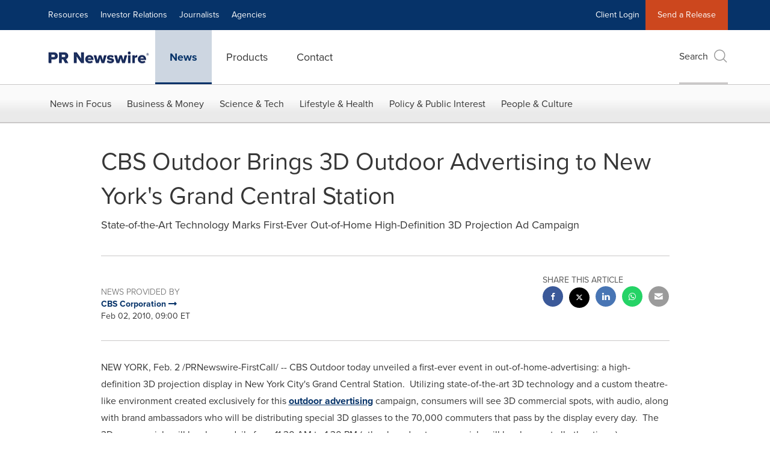

--- FILE ---
content_type: application/javascript; charset=UTF-8
request_url: https://www.prnewswire.com/cdn-cgi/challenge-platform/scripts/jsd/main.js
body_size: 4694
content:
window._cf_chl_opt={uYln4:'g'};~function(z2,W,X,Y,V,b,d,a){z2=C,function(E,I,zh,z1,H,K){for(zh={E:556,I:519,H:555,K:486,D:471,P:564,J:463,v:548,A:542,M:552,l:511,f:568},z1=C,H=E();!![];)try{if(K=-parseInt(z1(zh.E))/1*(-parseInt(z1(zh.I))/2)+parseInt(z1(zh.H))/3*(-parseInt(z1(zh.K))/4)+parseInt(z1(zh.D))/5*(parseInt(z1(zh.P))/6)+-parseInt(z1(zh.J))/7+parseInt(z1(zh.v))/8*(-parseInt(z1(zh.A))/9)+-parseInt(z1(zh.M))/10*(-parseInt(z1(zh.l))/11)+parseInt(z1(zh.f))/12,I===K)break;else H.push(H.shift())}catch(D){H.push(H.shift())}}(z,966995),W=this||self,X=W[z2(527)],Y=function(zR,zq,zj,za,zd,zN,z3,I,H,K){return zR={E:553,I:508},zq={E:525,I:525,H:525,K:545,D:525,P:469,J:502},zj={E:490},za={E:484},zd={E:490,I:502,H:493,K:529,D:506,P:493,J:493,v:506,A:484,M:545,l:484,f:525,s:545,o:525,T:529,Q:484,S:545,F:484,x:545,B:545,m:469},zN={E:501,I:502},z3=z2,I=String[z3(zR.E)],H={'h':function(D){return D==null?'':H.g(D,6,function(P,z4){return z4=C,z4(zN.E)[z4(zN.I)](P)})},'g':function(D,P,J,z5,A,M,s,o,T,Q,S,F,x,B,Z,U,i,z0){if(z5=z3,null==D)return'';for(M={},s={},o='',T=2,Q=3,S=2,F=[],x=0,B=0,Z=0;Z<D[z5(zd.E)];Z+=1)if(U=D[z5(zd.I)](Z),Object[z5(zd.H)][z5(zd.K)][z5(zd.D)](M,U)||(M[U]=Q++,s[U]=!0),i=o+U,Object[z5(zd.P)][z5(zd.K)][z5(zd.D)](M,i))o=i;else{if(Object[z5(zd.J)][z5(zd.K)][z5(zd.v)](s,o)){if(256>o[z5(zd.A)](0)){for(A=0;A<S;x<<=1,B==P-1?(B=0,F[z5(zd.M)](J(x)),x=0):B++,A++);for(z0=o[z5(zd.A)](0),A=0;8>A;x=x<<1.7|1.5&z0,P-1==B?(B=0,F[z5(zd.M)](J(x)),x=0):B++,z0>>=1,A++);}else{for(z0=1,A=0;A<S;x=x<<1.26|z0,B==P-1?(B=0,F[z5(zd.M)](J(x)),x=0):B++,z0=0,A++);for(z0=o[z5(zd.l)](0),A=0;16>A;x=1.93&z0|x<<1,P-1==B?(B=0,F[z5(zd.M)](J(x)),x=0):B++,z0>>=1,A++);}T--,T==0&&(T=Math[z5(zd.f)](2,S),S++),delete s[o]}else for(z0=M[o],A=0;A<S;x=x<<1|1.63&z0,B==P-1?(B=0,F[z5(zd.s)](J(x)),x=0):B++,z0>>=1,A++);o=(T--,T==0&&(T=Math[z5(zd.o)](2,S),S++),M[i]=Q++,String(U))}if(o!==''){if(Object[z5(zd.H)][z5(zd.T)][z5(zd.v)](s,o)){if(256>o[z5(zd.Q)](0)){for(A=0;A<S;x<<=1,P-1==B?(B=0,F[z5(zd.s)](J(x)),x=0):B++,A++);for(z0=o[z5(zd.A)](0),A=0;8>A;x=1&z0|x<<1,B==P-1?(B=0,F[z5(zd.S)](J(x)),x=0):B++,z0>>=1,A++);}else{for(z0=1,A=0;A<S;x=z0|x<<1,B==P-1?(B=0,F[z5(zd.M)](J(x)),x=0):B++,z0=0,A++);for(z0=o[z5(zd.F)](0),A=0;16>A;x=z0&1|x<<1,B==P-1?(B=0,F[z5(zd.x)](J(x)),x=0):B++,z0>>=1,A++);}T--,0==T&&(T=Math[z5(zd.f)](2,S),S++),delete s[o]}else for(z0=M[o],A=0;A<S;x=z0&1.22|x<<1.74,P-1==B?(B=0,F[z5(zd.B)](J(x)),x=0):B++,z0>>=1,A++);T--,T==0&&S++}for(z0=2,A=0;A<S;x=x<<1.72|z0&1,P-1==B?(B=0,F[z5(zd.B)](J(x)),x=0):B++,z0>>=1,A++);for(;;)if(x<<=1,P-1==B){F[z5(zd.M)](J(x));break}else B++;return F[z5(zd.m)]('')},'j':function(D,z6){return z6=z3,null==D?'':''==D?null:H.i(D[z6(zj.E)],32768,function(P,z7){return z7=z6,D[z7(za.E)](P)})},'i':function(D,P,J,z8,A,M,s,o,T,Q,S,F,x,B,Z,U,z0,i){for(z8=z3,A=[],M=4,s=4,o=3,T=[],F=J(0),x=P,B=1,Q=0;3>Q;A[Q]=Q,Q+=1);for(Z=0,U=Math[z8(zq.E)](2,2),S=1;U!=S;i=x&F,x>>=1,0==x&&(x=P,F=J(B++)),Z|=S*(0<i?1:0),S<<=1);switch(Z){case 0:for(Z=0,U=Math[z8(zq.I)](2,8),S=1;U!=S;i=F&x,x>>=1,0==x&&(x=P,F=J(B++)),Z|=S*(0<i?1:0),S<<=1);z0=I(Z);break;case 1:for(Z=0,U=Math[z8(zq.H)](2,16),S=1;U!=S;i=F&x,x>>=1,0==x&&(x=P,F=J(B++)),Z|=(0<i?1:0)*S,S<<=1);z0=I(Z);break;case 2:return''}for(Q=A[3]=z0,T[z8(zq.K)](z0);;){if(B>D)return'';for(Z=0,U=Math[z8(zq.E)](2,o),S=1;S!=U;i=x&F,x>>=1,0==x&&(x=P,F=J(B++)),Z|=(0<i?1:0)*S,S<<=1);switch(z0=Z){case 0:for(Z=0,U=Math[z8(zq.D)](2,8),S=1;U!=S;i=x&F,x>>=1,x==0&&(x=P,F=J(B++)),Z|=(0<i?1:0)*S,S<<=1);A[s++]=I(Z),z0=s-1,M--;break;case 1:for(Z=0,U=Math[z8(zq.D)](2,16),S=1;S!=U;i=F&x,x>>=1,0==x&&(x=P,F=J(B++)),Z|=(0<i?1:0)*S,S<<=1);A[s++]=I(Z),z0=s-1,M--;break;case 2:return T[z8(zq.P)]('')}if(0==M&&(M=Math[z8(zq.I)](2,o),o++),A[z0])z0=A[z0];else if(s===z0)z0=Q+Q[z8(zq.J)](0);else return null;T[z8(zq.K)](z0),A[s++]=Q+z0[z8(zq.J)](0),M--,Q=z0,M==0&&(M=Math[z8(zq.D)](2,o),o++)}}},K={},K[z3(zR.I)]=H.h,K}(),V={},V[z2(535)]='o',V[z2(550)]='s',V[z2(500)]='u',V[z2(452)]='z',V[z2(507)]='n',V[z2(479)]='I',V[z2(541)]='b',b=V,W[z2(560)]=function(E,I,H,K,zS,zQ,zT,zY,P,J,A,M,s,o){if(zS={E:521,I:512,H:544,K:512,D:503,P:524,J:551,v:503,A:551,M:554,l:505,f:490,s:497,o:467},zQ={E:480,I:490,H:461},zT={E:493,I:529,H:506,K:545},zY=z2,null===I||void 0===I)return K;for(P=n(I),E[zY(zS.E)][zY(zS.I)]&&(P=P[zY(zS.H)](E[zY(zS.E)][zY(zS.K)](I))),P=E[zY(zS.D)][zY(zS.P)]&&E[zY(zS.J)]?E[zY(zS.v)][zY(zS.P)](new E[(zY(zS.A))](P)):function(T,zO,Q){for(zO=zY,T[zO(zQ.E)](),Q=0;Q<T[zO(zQ.I)];T[Q+1]===T[Q]?T[zO(zQ.H)](Q+1,1):Q+=1);return T}(P),J='nAsAaAb'.split('A'),J=J[zY(zS.M)][zY(zS.l)](J),A=0;A<P[zY(zS.f)];M=P[A],s=N(E,I,M),J(s)?(o=s==='s'&&!E[zY(zS.s)](I[M]),zY(zS.o)===H+M?D(H+M,s):o||D(H+M,I[M])):D(H+M,s),A++);return K;function D(T,Q,zX){zX=C,Object[zX(zT.E)][zX(zT.I)][zX(zT.H)](K,Q)||(K[Q]=[]),K[Q][zX(zT.K)](T)}},d=z2(549)[z2(454)](';'),a=d[z2(554)][z2(505)](d),W[z2(447)]=function(E,I,zF,ze,H,K,D,P){for(zF={E:569,I:490,H:565,K:545,D:459},ze=z2,H=Object[ze(zF.E)](I),K=0;K<H[ze(zF.I)];K++)if(D=H[K],D==='f'&&(D='N'),E[D]){for(P=0;P<I[H[K]][ze(zF.I)];-1===E[D][ze(zF.H)](I[H[K]][P])&&(a(I[H[K]][P])||E[D][ze(zF.K)]('o.'+I[H[K]][P])),P++);}else E[D]=I[H[K]][ze(zF.D)](function(J){return'o.'+J})},R();function L(H,K,zi,zb,D,P,J){if(zi={E:478,I:528,H:562,K:546,D:537,P:456,J:513,v:449,A:546,M:456,l:477,f:518,s:513,o:449},zb=z2,D=zb(zi.E),!H[zb(zi.I)])return;K===zb(zi.H)?(P={},P[zb(zi.K)]=D,P[zb(zi.D)]=H.r,P[zb(zi.P)]=zb(zi.H),W[zb(zi.J)][zb(zi.v)](P,'*')):(J={},J[zb(zi.A)]=D,J[zb(zi.D)]=H.r,J[zb(zi.M)]=zb(zi.l),J[zb(zi.f)]=K,W[zb(zi.s)][zb(zi.o)](J,'*'))}function y(zD,zw,E,I,H){return zD={E:476,I:531},zw=z2,E=3600,I=e(),H=Math[zw(zD.E)](Date[zw(zD.I)]()/1e3),H-I>E?![]:!![]}function e(zK,zz,E){return zK={E:499,I:476},zz=z2,E=W[zz(zK.E)],Math[zz(zK.I)](+atob(E.t))}function z(w0){return w0='undefined,bAvdcN$s1m3JLGazeIVCuD-XjHyw2ph7TiREPfoW09kxZ48ngS6QUF5trYMqO+lBK,charAt,Array,tabIndex,bind,call,number,QQjEWUDVoHr,contentDocument,status,11GVXuse,getOwnPropertyNames,parent,DOMContentLoaded,isArray,send,error on cf_chl_props,detail,118Mxdkvk,xhr-error,Object,timeout,style,from,pow,href,document,api,hasOwnProperty,addEventListener,now,msg,XMLHttpRequest,errorInfoObject,object,clientInformation,sid,chlApiUrl,removeChild,chlApiSitekey,boolean,34677JqXXRd,/b/ov1/0.5397811402695011:1767518705:OaozipdKxzhFdYNNg2HH8fS24BeWSR7FKedshx1TJDA/,concat,push,source,readyState,608DypmrA,_cf_chl_opt;mhsH6;xkyRk9;FTrD2;leJV9;BCMtt1;sNHpA9;GKPzo4;AdbX0;REiSI4;xriGD7;jwjCc3;agiDh2;MQCkM2;mlwE4;kuIdX1;aLEay4;cThi2,string,Set,9684970fsnkpr,fromCharCode,includes,261SEIkGU,4156DEOzJc,function,createElement,POST,mlwE4,kgZMo4,success,onreadystatechange,3135336ZGYhKp,indexOf,chctx,iframe,13317696lJOoMw,keys,kuIdX1,random,postMessage,[native code],gwUy0,symbol,_cf_chl_opt,split,onerror,event,HkTQ2,/invisible/jsd,map,/cdn-cgi/challenge-platform/h/,splice,jsd,379813AHfASH,display: none,ontimeout,toString,d.cookie,body,join,chlApiRumWidgetAgeMs,5LdsfeG,stringify,loading,location,Function,floor,error,cloudflare-invisible,bigint,sort,http-code:,/jsd/oneshot/d39f91d70ce1/0.5397811402695011:1767518705:OaozipdKxzhFdYNNg2HH8fS24BeWSR7FKedshx1TJDA/,appendChild,charCodeAt,chlApiClientVersion,70436lThvWp,uYln4,navigator,log,length,contentWindow,TbVa1,prototype,open,onload,catch,isNaN,getPrototypeOf,__CF$cv$params'.split(','),z=function(){return w0},z()}function j(zx,zy,H,K,D,P,J){zy=(zx={E:558,I:567,H:523,K:464,D:504,P:468,J:483,v:491,A:536,M:488,l:509,f:539},z2);try{return H=X[zy(zx.E)](zy(zx.I)),H[zy(zx.H)]=zy(zx.K),H[zy(zx.D)]='-1',X[zy(zx.P)][zy(zx.J)](H),K=H[zy(zx.v)],D={},D=mlwE4(K,K,'',D),D=mlwE4(K,K[zy(zx.A)]||K[zy(zx.M)],'n.',D),D=mlwE4(K,H[zy(zx.l)],'d.',D),X[zy(zx.P)][zy(zx.f)](H),P={},P.r=D,P.e=null,P}catch(v){return J={},J.r={},J.e=v,J}}function k(E,I,zA,zv,zJ,zP,zC,H,K,D){zA={E:499,I:489,H:453,K:533,D:494,P:559,J:460,v:487,A:482,M:528,l:522,f:465,s:495,o:455,T:474,Q:526,S:526,F:516,x:508,B:472},zv={E:520},zJ={E:510,I:510,H:562,K:481,D:510},zP={E:522},zC=z2,H=W[zC(zA.E)],console[zC(zA.I)](W[zC(zA.H)]),K=new W[(zC(zA.K))](),K[zC(zA.D)](zC(zA.P),zC(zA.J)+W[zC(zA.H)][zC(zA.v)]+zC(zA.A)+H.r),H[zC(zA.M)]&&(K[zC(zA.l)]=5e3,K[zC(zA.f)]=function(zE){zE=zC,I(zE(zP.E))}),K[zC(zA.s)]=function(zI){zI=zC,K[zI(zJ.E)]>=200&&K[zI(zJ.I)]<300?I(zI(zJ.H)):I(zI(zJ.K)+K[zI(zJ.D)])},K[zC(zA.o)]=function(zu){zu=zC,I(zu(zv.E))},D={'t':e(),'lhr':X[zC(zA.T)]&&X[zC(zA.T)][zC(zA.Q)]?X[zC(zA.T)][zC(zA.S)]:'','api':H[zC(zA.M)]?!![]:![],'payload':E},K[zC(zA.F)](Y[zC(zA.x)](JSON[zC(zA.B)](D)))}function n(E,zo,zr,I){for(zo={E:544,I:569,H:498},zr=z2,I=[];null!==E;I=I[zr(zo.E)](Object[zr(zo.I)](E)),E=Object[zr(zo.H)](E));return I}function G(K,D,zl,zH,P,J,v,A,M,l,f,s){if(zl={E:532,I:477,H:499,K:460,D:453,P:487,J:543,v:458,A:533,M:494,l:559,f:522,s:465,o:540,T:451,Q:538,S:453,F:492,x:470,B:561,m:485,Z:453,U:457,c:534,i:566,z0:546,zf:462,zt:516,zs:508},zH=z2,!O(.01))return![];J=(P={},P[zH(zl.E)]=K,P[zH(zl.I)]=D,P);try{v=W[zH(zl.H)],A=zH(zl.K)+W[zH(zl.D)][zH(zl.P)]+zH(zl.J)+v.r+zH(zl.v),M=new W[(zH(zl.A))](),M[zH(zl.M)](zH(zl.l),A),M[zH(zl.f)]=2500,M[zH(zl.s)]=function(){},l={},l[zH(zl.o)]=W[zH(zl.D)][zH(zl.T)],l[zH(zl.Q)]=W[zH(zl.S)][zH(zl.F)],l[zH(zl.x)]=W[zH(zl.S)][zH(zl.B)],l[zH(zl.m)]=W[zH(zl.Z)][zH(zl.U)],f=l,s={},s[zH(zl.c)]=J,s[zH(zl.i)]=f,s[zH(zl.z0)]=zH(zl.zf),M[zH(zl.zt)](Y[zH(zl.zs)](s))}catch(o){}}function O(E,zL,z9){return zL={E:448},z9=z2,Math[z9(zL.E)]()<E}function h(E,I,zf,zg){return zf={E:475,I:475,H:493,K:466,D:506,P:565,J:450},zg=z2,I instanceof E[zg(zf.E)]&&0<E[zg(zf.I)][zg(zf.H)][zg(zf.K)][zg(zf.D)](I)[zg(zf.P)](zg(zf.J))}function N(E,I,H,zs,zW,K){zW=(zs={E:496,I:503,H:515,K:503,D:557},z2);try{return I[H][zW(zs.E)](function(){}),'p'}catch(D){}try{if(null==I[H])return void 0===I[H]?'u':'x'}catch(P){return'i'}return E[zW(zs.I)][zW(zs.H)](I[H])?'a':I[H]===E[zW(zs.K)]?'C':I[H]===!0?'T':!1===I[H]?'F':(K=typeof I[H],zW(zs.D)==K?h(E,I[H])?'N':'f':b[K]||'?')}function C(w,E,I){return I=z(),C=function(u,H,g){return u=u-447,g=I[u],g},C(w,E)}function R(zc,zU,zm,zk,E,I,H,K,D){if(zc={E:499,I:528,H:547,K:473,D:530,P:530,J:514,v:563},zU={E:547,I:473,H:563},zm={E:517},zk=z2,E=W[zk(zc.E)],!E)return;if(!y())return;(I=![],H=E[zk(zc.I)]===!![],K=function(zG,P){if(zG=zk,!I){if(I=!![],!y())return;P=j(),k(P.r,function(J){L(E,J)}),P.e&&G(zG(zm.E),P.e)}},X[zk(zc.H)]!==zk(zc.K))?K():W[zk(zc.D)]?X[zk(zc.P)](zk(zc.J),K):(D=X[zk(zc.v)]||function(){},X[zk(zc.v)]=function(zV){zV=zk,D(),X[zV(zU.E)]!==zV(zU.I)&&(X[zV(zU.H)]=D,K())})}}()